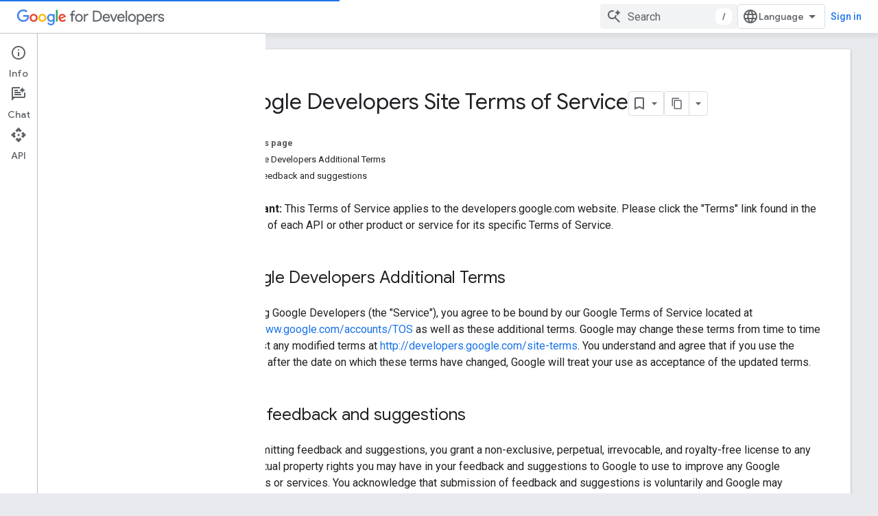

--- FILE ---
content_type: text/javascript
request_url: https://www.gstatic.com/devrel-devsite/prod/v8e4e45af8eca5bcac9abbed33018cbd6ba9a1b0e1503fa1a993d0a08c27e6b61/developers/js/devsite_devsite_fast_track_profile_creator_module.js
body_size: -865
content:
(function(_ds){var window=this;try{customElements.define("devsite-fast-track-profile-creator",_ds.MK)}catch(a){console.warn("Unrecognized DevSite custom element - DevsiteFastTrackProfileCreator",a)};})(_ds_www);


--- FILE ---
content_type: text/javascript
request_url: https://www.gstatic.com/devrel-devsite/prod/v8e4e45af8eca5bcac9abbed33018cbd6ba9a1b0e1503fa1a993d0a08c27e6b61/developers/js/devsite_devsite_callout_module.js
body_size: -866
content:
(function(_ds){var window=this;var CEa=async function(a,b){const c=a.o;let d;const e=b.id!==((d=a.qa)==null?void 0:d.id);e&&(a.className=b.id,a.eventLabel=`devsite-callout-${b.id}`,a.o=new _ds.JG(b.origin,a.eventLabel));a.qa=b;c&&e&&await _ds.IG(c)},DEa=async function(a){a.eventHandler.listen(document.body,"devsite-before-page-change",()=>{a.hide()})},EEa=async function(a,b){let c;((c=a.callout)==null?0:c.Fk)&&a.callout.Fk(b);await a.hide();a.Da({category:"Site-Wide Custom Events",action:"callout-dismiss",label:a.eventLabel})},
iS=async function(a,b){let c;((c=a.callout)==null?0:c.hk)&&a.callout.hk(b);let d;((d=a.callout)==null?0:d.Ar)||await a.hide();a.Da({category:"Site-Wide Custom Events",action:"callout-action",label:a.eventLabel})},FEa=function(a){let b,c;if(((b=a.callout)==null?0:b.ph)&&`${(c=a.callout)==null?void 0:c.ph}`){let d,e;return(0,_ds.K)`<div class="devsite-callout-branding">
          <img
            class="devsite-callout-branding-image"
            src="${(d=a.callout)==null?void 0:d.ph}"
            alt="${((e=a.callout)==null?void 0:e.xk)||""}" />
        </div>
        <hr />`}return(0,_ds.K)``},GEa=function(a){let b,c;if(((b=a.callout)==null?0:b.Tw)&&`${(c=a.callout)==null?void 0:c.Tw}`){let d,e;return(0,_ds.K)`<div class="devsite-callout-hero">
        <img
          class="devsite-callout-hero-image"
          src="${(d=a.callout)==null?void 0:d.Tw}"
          alt="${((e=a.callout)==null?void 0:e.fK)||""}" />
      </div>`}return(0,_ds.K)``},HEa=function(a){let b;if((b=a.callout)==null?0:b.xB)return(0,_ds.K)``;let c;return(0,_ds.K)` <div class="devsite-callout-header">
        <h2>${((c=a.callout)==null?void 0:c.title)||""}</h2>
      </div>`},IEa=function(a){let b;if((b=a.callout)==null?0:b.loading)return(0,_ds.K)`<div class="devsite-callout-body"
        ><devsite-spinner size="24"></devsite-spinner
      ></div>`;let c,d;var e;if(((c=a.callout)==null?0:c.body)&&`${(d=a.callout)==null?void 0:d.body}`){{let f;if(((f=a.callout)==null?void 0:f.body)instanceof _ds.qf){let g;a=(0,_ds.K)`${(0,_ds.UF)((g=a.callout)==null?void 0:g.body)}`}else a=(0,_ds.K)`${(e=a.callout)==null?void 0:e.body}`}e=(0,_ds.K)`<div class="devsite-callout-body">
        ${a}
      </div>`}else e=(0,_ds.K)``;return e},JEa=function(a){var b;const c=(0,_ds.ws)({button:!0,"button-primary":!0,"devsite-callout-action":!0,"button-disabled":((b=a.callout)==null?void 0:b.lA)||!1});let d;b=(d=a.callout)==null?void 0:d.gH;let e;if((e=a.callout)==null?0:e.Lm){let g,h;return(0,_ds.K)`<a
        @click=${k=>{iS(a,k)}}
        href="${((g=a.callout)==null?void 0:g.Lm)||""}"
        class="${c}"
        aria-label=${b!=null?b:_ds.wt}
        data-title=${b!=null?b:_ds.wt}>
        ${((h=a.callout)==null?void 0:h.hg)||""}
      </a>`}let f;return(0,_ds.K)`<button
        @click=${g=>{iS(a,g)}}
        class="${c}"
        aria-label=${b!=null?b:_ds.wt}
        data-title=${b!=null?b:_ds.wt}>
        ${((f=a.callout)==null?void 0:f.hg)||""}
      </button>`},jS=class extends _ds.xu{set callout(a){CEa(this,a)}get callout(){return this.qa}get open(){let a;return((a=this.oa.value)==null?void 0:a.open)||!1}constructor(){super(["devsite-spinner"]);this.eventHandler=new _ds.D;this.eventLabel="";this.qa=this.ea=this.o=null;this.oa=new _ds.QF}connectedCallback(){super.connectedCallback();DEa(this)}disconnectedCallback(){super.disconnectedCallback();let a;(a=this.o)==null||a.cancel()}Wa(){return this}async ready(){await this.j}async show(){await this.ready();
if(!this.open){var a;await ((a=this.o)==null?void 0:a.schedule(()=>{document.activeElement instanceof HTMLElement&&(this.ea=document.activeElement);var b;(b=this.oa.value)==null||b.show();let c;(c=this.querySelector(".devsite-callout-action"))==null||c.focus();let d;b={message:(((d=this.callout)==null?void 0:d.title)||"")+" dialog opened"};document.body.dispatchEvent(new CustomEvent("devsite-a11y-announce",{detail:b}));this.Da({category:"Site-Wide Custom Events",action:"callout-impression",label:this.eventLabel,
nonInteraction:!0})},()=>{let b;(b=this.oa.value)==null||b.close();let c;(c=this.querySelector(".devsite-callout-action"))==null||c.blur();this.ea&&this.ea.focus()}))}}async hide(){await this.ready();let a;await ((a=this.o)==null?void 0:_ds.IG(a))}render(){if(!this.callout)return(0,_ds.K)``;let a;return(0,_ds.K)`
      <dialog
        closedby="none"
        ${(0,_ds.SF)(this.oa)}
        aria-label="${((a=this.callout)==null?void 0:a.title)||""}"
        class="devsite-callout">
        ${FEa(this)} ${GEa(this)}
        ${HEa(this)} ${IEa(this)}
        <div class="devsite-callout-buttons">
          <button
            @click=${b=>{EEa(this,b)}}
            class="button button-dismiss devsite-callout-dismiss">
            ${"Dismiss"}
          </button>
          ${JEa(this)}
        </div>
      </dialog>
    `}};_ds.x([_ds.E({Ha:!1}),_ds.y("design:type",Object),_ds.y("design:paramtypes",[Object])],jS.prototype,"callout",null);try{customElements.define("devsite-callout",jS)}catch(a){console.warn("Unrecognized DevSite custom element - DevsiteCallout",a)};})(_ds_www);


--- FILE ---
content_type: text/javascript
request_url: https://www.gstatic.com/devrel-devsite/prod/v8e4e45af8eca5bcac9abbed33018cbd6ba9a1b0e1503fa1a993d0a08c27e6b61/developers/js/devsite_devsite_concierge_api_explorer_panel_module.js
body_size: -865
content:
(function(_ds){var window=this;try{customElements.define(_ds.JM(),_ds.OM)}catch(a){console.warn("Unrecognized DevSite custom element - DevsiteConciergeApiExplorerPanel",a)};})(_ds_www);


--- FILE ---
content_type: text/javascript
request_url: https://www.gstatic.com/devrel-devsite/prod/v8e4e45af8eca5bcac9abbed33018cbd6ba9a1b0e1503fa1a993d0a08c27e6b61/developers/js/devsite_devsite_recommendations_sidebar_module.js
body_size: -866
content:
(function(_ds){var window=this;var uQa=function(a){a=a.recommendations;const b=_ds.T(_ds.mv(),'<div class="devsite-recommendations-sidebar-heading" role="heading" aria-level="2"><a href="#recommendations-link" class="devsite-nav-title devsite-recommendations-sidebar-heading-link" data-category="Site-Wide Custom Events" data-label="devsite-recommendation side-nav title" data-action="click" data-tooltip="');_ds.U(b,_ds.Wu("See content recommendations"));_ds.T(b,'"><svg class="devsite-recommendations-sidebar-icon" xmlns="http://www.w3.org/2000/svg" viewBox="0 0 24 24" aria-hidden="true"><path d=\'M12.5,8.5L10,3L7.5,8.5L2,11l5.5,2.5L10,19l2.5-5.5L18,11L12.5,8.5z M18,13l-1.25,2.75L14,17l2.75,1.25L18,21l1.25-2.75 L22,17l-2.75-1.25L18,13z\'/></svg><span class="devsite-nav-text devsite-nav-title">');
_ds.U(b,"Recommended for you");_ds.T(b,'</span></a></div><ul class="devsite-nav-list">');const c=a.length;for(let d=0;d<c;d++)_ds.U(b,tQa(a[d]));_ds.T(b,"</ul>");return b},tQa=function(a){let b='<li class="devsite-nav-item"><a href="'+_ds.R(_ds.gv(a.getUrl()+"?"+_ds.z(a,8)))+'" class="devsite-nav-title devsite-recommendations-sidebar-title" data-category="Site-Wide Custom Events" data-label="devsite-recommendation side-nav link" data-action="click"><span class="devsite-nav-text" tooltip="">';const c=
[a.getTitle(),_ds.z(a,3),_ds.z(a,4)];b+=_ds.Su(c.filter(d=>d.length>0)[0])+'</span></a><div class="significatio-card-meta">';a='Updated <span class="significatio-date" date="'+(_ds.R(_ds.Nh(a,_ds.Zp,7).getSeconds())+'"></span>');return(0,_ds.N)(b+a+"</div></li>")};var vQa=function(a){a.eventHandler.listen(a,"click",b=>{b.target.classList.contains("devsite-nav-title")&&(b=b.target,a.j&&a.j.classList.remove("devsite-nav-active"),b.classList.add("devsite-nav-active"),a.j=b)});a.eventHandler.listen(document,"devsite-on-recommendations",b=>{b=b.getBrowserEvent();if((b==null?0:b.detail)&&(0,_ds.QN)(b.detail)&&_ds.Yh(b.detail,5)===3){b=b.detail;a.render(b);if(b=b==null?void 0:_ds.ON(b)){for(const c of b)if(b=c.getMetadata())b={targetPage:c.getUrl(),targetRank:_ds.Uh(b,
2),targetType:_ds.Yh(b,3),targetIdenticalDescriptions:_ds.Uh(b,4),targetTitleWords:_ds.Uh(b,5),targetDescriptionWords:_ds.Uh(b,6),experiment:_ds.z(b,7)},b={category:"Site-Wide Custom Events",action:"recommended-right-nav",label:c.getUrl(),nonInteraction:!0,additionalParams:{recommendations:b}},a.dispatchEvent(new CustomEvent("devsite-analytics-observation",{detail:b,bubbles:!0}));a.m.resolve()}else a.m.reject("empty");a.classList.add("recommendations-rendered")}});a.eventHandler.listen(document.body,
"devsite-recommendations-disconnected",()=>{_ds.lk(a);a.classList.remove("recommendations-rendered")})},wQa=class extends _ds.wj{constructor(){super();this.eventHandler=new _ds.D(this);this.m=new _ds.qg;this.j=null}connectedCallback(){vQa(this)}disconnectedCallback(){this.eventHandler.removeAll()}render(a){_ds.mp(this,uQa,{recommendations:_ds.ON(a),dJ:_ds.z(a,6)});a=Array.from(this.querySelectorAll(".significatio-date"));for(const b of a){a=b.getAttribute("date");try{b.textContent=(new Date(Number(a)*
1E3)).toLocaleDateString("default",{month:"short",year:"numeric",day:"numeric"})}catch(c){}}}};try{customElements.define("devsite-recommendations-sidebar",wQa)}catch(a){console.warn("Unrecognized DevSite custom element - DevsiteRecommendationsSidebar",a)};})(_ds_www);


--- FILE ---
content_type: text/javascript
request_url: https://www.gstatic.com/devrel-devsite/prod/v8e4e45af8eca5bcac9abbed33018cbd6ba9a1b0e1503fa1a993d0a08c27e6b61/developers/js/devsite_devsite_thumb_rating_module.js
body_size: -866
content:
(function(_ds){var window=this;var oSa=function(a){var b=a.position;const c=a.pO;a=a.qO;b=_ds.T(_ds.mv(),'<div class="devsite-thumb-rating" role="form" aria-labelledby="devsite-thumb-label-'+_ds.R(b)+'"><div class="devsite-thumb-label" id="devsite-thumb-label-'+_ds.R(b)+'">');_ds.U(b,"Was this helpful?");_ds.T(_ds.U(_ds.U(_ds.T(b,'</div><div class="devsite-thumbs">'),Z1(a.label,a.class,a.type)),Z1(c.label,c.class,c.type)),"</div></div>");return b},Z1=function(a,b,c){let d;c==="thumb-down-filled"?d=(0,_ds.N)('<path d="M3,17h6.31l-0.95,4.57l-0.03,0.32c0,0.41,0.17,0.79,0.44,1.06L9.83,24c0,0,7.09-6.85,7.17-7V4H6C5.17,4,4.46,4.5,4.16,5.22 l-3.02,7.05C1.05,12.5,1,12.74,1,13v2C1,16.1,1.9,17,3,17z"></path><path d="M19,17h4V4h-4V17L19,17z"></path>'):
c==="thumb-down-outline"?d=(0,_ds.N)('<path d="M3,17h6.31l-0.95,4.57l-0.03,0.32c0,0.41,0.17,0.79,0.44,1.06L9.83,24c0,0,7.09-6.85,7.17-7h5V4H6 C5.17,4,4.46,4.5,4.16,5.22l-3.02,7.05C1.05,12.5,1,12.74,1,13v2C1,16.1,1.9,17,3,17z M17,6h3v9h-3V6z M3,13l3-7h9v10l-4.34,4.34 L12,15H3V13z"></path>'):c==="thumb-up-filled"?d=(0,_ds.N)('<path d="M21,7h-6.31l0.95-4.57l0.03-0.32c0-0.41-0.17-0.79-0.44-1.06L14.17,0c0,0-7.09,6.85-7.17,7v13h11c0.83,0,1.54-0.5,1.84-1.22 l3.02-7.05C22.95,11.5,23,11.26,23,11V9C23,7.9,22.1,7,21,7z"></path><path d="M5,7H1v13h4V7L5,7z"></path>'):
c==="thumb-up-outline"?d=(0,_ds.N)('<path d="M21,7h-6.31l0.95-4.57l0.03-0.32c0-0.41-0.17-0.79-0.44-1.06L14.17,0c0,0-7.09,6.85-7.17,7H2v13h16 c0.83,0,1.54-0.5,1.84-1.22l3.02-7.05C22.95,11.5,23,11.26,23,11V9C23,7.9,22.1,7,21,7z M7,18H4V9h3V18z M21,11l-3,7H9V8l4.34-4.34 L12,9h9V11z"></path>'):d="";return _ds.T(_ds.U(_ds.T(_ds.mv(),'<button class="devsite-thumb '+_ds.R(b)+'" data-title="'+_ds.R(a)+'" aria-label="'+_ds.R(a)+'"><svg class="devsite-thumb-icon" viewBox="0 0 24 24" aria-hidden="true">'),d),
"</svg></button>")},pSa=function(a){const b=a.categories,c=a.dO,d=a.Lv;a='<devsite-dialog class="devsite-thumb-rating-dialog" id="'+_ds.R(a.fw)+'"><div class="devsite-dialog-contents"><h3 class="no-link" tabindex="-1">';a+='What is the reason for your feedback?</h3><form class="devsite-thumb-rating-categories">';const e=b.length;for(let f=0;f<e;f++){const g=b[f];a+='<div class="devsite-thumb-rating-category"><input type="radio" name="'+_ds.R(g.getType())+'" id="'+_ds.R(g.getId())+'"><label for="'+
_ds.R(g.getId())+'">'+_ds.Su(g.o())+"</label></div>"}a+='</form></div><div class="devsite-dialog-buttons"><button type="submit" class="button button-primary devsite-thumb-rating-submit" disabled>'+_ds.O(c)+'</button><button type="button" class="button devsite-dialog-close">'+_ds.O(d)+"</button></div></devsite-dialog>";return(0,_ds.N)(a)},qSa=function(a){var b=a.isSignedIn;const c=a.XH;var d=a.Xy;const e=a.Hy,f=a.Xm,g=a.Hi;a=a.dismissButton;d=b?c?'<p class="create-profile-prompt">'+_ds.O(e)+"</p>":
"":'<p class="sign-in-prompt">'+_ds.O(d)+"</p>";b=b?c?'<button type="button" class="button button-primary create-profile">'+_ds.O(g)+"</button>":'<button type="button" class="button button-primary devsite-dialog-close">'+_ds.O(a)+"</button>":'<button class="button button-primary sign-in-button">'+_ds.O(f)+"</button>";return(0,_ds.N)('<devsite-dialog class="devsite-thumb-rating-dialog" id="devsite-thumb-thank-you-dialog"><div class="devsite-dialog-contents"><h3 class="no-link">Thank you for your feedback.</h3>'+
(d+'</div><div class="devsite-dialog-buttons">'+b+"</div></devsite-dialog>"))},rSa=function(){return(0,_ds.N)('<svg class="material-icons devsite-feedback-icon" viewBox="0 0 24 24" aria-hidden="true"><path d="M20 2H4c-1.1 0-1.99.9-1.99 2L2 22l4-4h14c1.1 0 2-.9 2-2V4c0-1.1-.9-2-2-2zm0 14H5.17l-.59.59-.58.58V4h16v12zm-9-4h2v2h-2zm0-6h2v4h-2z"></path></svg>')},sSa=function(a){const b=a.Vc,c=a.lf,d=a.mf,e=a.Ao,f=a.qd,g=a.Af,h=a.Wm,k=a.Hi;a=a.dismissButton;return _ds.T(_ds.U(_ds.T(_ds.mv(),'<devsite-dialog class="devsite-thumb-rating-dialog" id="devsite-thumb-create-profile-dialog"><div class="create-profile-spinner"><devsite-spinner size="48"></devsite-spinner></div><div class="devsite-dialog-contents"><h3 class="no-link">'+
_ds.O(e)+"</h3>"),b?_ds.T(_ds.U(_ds.T(_ds.mv(),"<p>"+_ds.O(c)+'</p><input type="checkbox" id="devsite-thumb-create-profile-email-opt-in"><label for="devsite-thumb-create-profile-email-opt-in">'+_ds.O(d)+'</label><p class="account-note">'),_ds.O(g)),"</p>"):_ds.T(_ds.U(_ds.T(_ds.mv(),'<p class="not-eligible-prompt">'),_ds.O(f)),"</p>")),'</div><div class="devsite-dialog-buttons">'+(b?'<button class="button-primary create-profile">'+_ds.O(k)+"</button>":'<button class="button button-primary change-account-button">'+
_ds.O(h)+"</button>")+'<button class="button devsite-dialog-close">'+_ds.O(a)+"</button></div></devsite-dialog>")},tSa=function(a){const b=a.dismissButton;a='<devsite-dialog class="devsite-thumb-rating-dialog" id="devsite-thumb-error-dialog"><div class="devsite-dialog-contents"><h3 class="no-link">Something went wrong</h3><p>'+(_ds.O(a.error)+'</p></div><div class="devsite-dialog-buttons"><button class="button devsite-dialog-close">'+_ds.O(b)+"</button></div></devsite-dialog>");return(0,_ds.N)(a)};var uSa=async function(a){var b=new _ds.Qk(_ds.B().href);if(_ds.fl(b.j,"thumb")){var c=b.j.get("thumb");if(c==="up"||c==="down")a.setAttribute("rating",c),await $1(a);b.j.remove("thumb");_ds.kl(b.toString(),!0,!1)}else{var d=await a.Fa();if(d!=null&&d.Ca()){b=_ds.B().href;try{b=await _ds.fr(b)}catch(f){}d=(d==null?void 0:d.Ca())||"";var e=new _ds.as;try{c=await e.getPath({path:b,profileId:d}),(c==null?void 0:c.ratingStatus)==="THUMBS_UP"&&a.setAttribute("rating","up"),(c==null?void 0:c.ratingStatus)===
"THUMBS_DOWN"&&a.setAttribute("rating","down")}catch(f){}}}},a2=function(a){let b="thumb-down-outline",c="thumb-up-outline";a.rating==="down"?b="thumb-down-filled":a.rating==="up"&&(c="thumb-up-filled");const d=a.getAttribute("position")||"";_ds.mp(a,oSa,{position:d,pO:{class:"devsite-thumb-down",label:"Not helpful",type:b},qO:{class:"devsite-thumb-up",label:"Helpful",type:c}})},vSa=function(a){a.eventHandler.listen(a,"click",b=>{a.onClick(b)})},b2=function(a,b){a.dispatchEvent(new CustomEvent("devsite-show-custom-snackbar-msg",
{detail:{msg:b,showClose:!1},bubbles:!0}))},d2=function(a,b,c){let d=document.body.querySelector(`#${c}`);if(d)return d;d=_ds.op(pSa,{fw:c,categories:b,dO:"Submit",Lv:"Cancel"});document.body.appendChild(d);a.eventHandler.listen(d,"change",()=>{if(a.rating==="down"){let e,f;(e=a.ea)==null||(f=e.querySelector(".devsite-thumb-rating-submit"))==null||f.removeAttribute("disabled")}else if(a.rating==="up"){let e,f;(e=a.qa)==null||(f=e.querySelector(".devsite-thumb-rating-submit"))==null||f.removeAttribute("disabled")}});
a.eventHandler.listen(d.querySelector(".devsite-thumb-rating-submit"),"click",async()=>{await wSa(a)});a.eventHandler.listen(d.querySelector(".devsite-dialog-close"),"click",()=>{c2(a)});return d},g2=async function(a){let b=document.body.querySelector("#devsite-thumb-thank-you-dialog");if(b)return b;const c=await _ds.v();var d=await c.isSignedIn(),e=d;d&&(e=await a.Fa(),e=e2()&&!e);e&&f2(a,"Callout Profile intro");b=_ds.op(qSa,{isSignedIn:d,XH:e,Xy:"You need to be signed in to save your frequently visited pages with the Google Developer Program.",
Hy:"Save your frequently visited pages by joining the Google Developer Program.",Xm:"Sign in",Hi:"Create profile",dismissButton:"Dismiss"});document.body.appendChild(b);const f=b.querySelector(".devsite-dialog-buttons");a.feedback&&(f==null||f.appendChild(a.feedback),a.eventHandler.listen(a.feedback.querySelector("button"),"click",()=>{let g;(g=b)==null||g.removeAttribute("open")}));e&&f&&a.eventHandler.listen(f.querySelector(".create-profile"),"click",async()=>{let g;(g=b)==null||g.removeAttribute("open");
a.j=await xSa(a);a.j.setAttribute("open","")});!d&&f&&(d=b.querySelector(".sign-in-button"))&&a.eventHandler.listen(d,"click",async g=>{g.preventDefault();g.stopPropagation();g=new _ds.Qk(_ds.B().href);g.j.add("thumb",a.rating);_ds.kl(g.toString(),!0,!1);await c.signIn()});a.eventHandler.listen(b,"devsite-dialog-hide",()=>{c2(a)});return b},h2=async function(a){let b=null;a.rating==="down"?b={category:"Site-Wide Custom Events",action:"devsite-rating thumb",label:"Thumb Down Rating",value:-1}:a.rating===
"up"&&(b={category:"Site-Wide Custom Events",action:"devsite-rating thumb",label:"Thumb Up Rating",value:1});b&&a.Da(b)},$1=async function(a){let b="RATING_STATE_UNKNOWN";a.rating==="down"?b="THUMBS_DOWN":a.rating==="up"&&(b="THUMBS_UP");const c=await a.Fa();if(c!=null&&c.Ca()){var d=_ds.B().href;try{d=await _ds.fr(d)}catch(f){}var e=new _ds.as;try{await e.Vs({path:d,status:b,profileId:c==null?void 0:c.Ca()})}catch(f){let g;(g=a.j)==null||g.removeAttribute("open");a.m=i2(a,"There was an issue saving the page rating.");
a.m.setAttribute("open","");return}a.rating&&(a=document.querySelector("devsite-user#devsite-user"),await (a==null?void 0:_ds.jsa(a)))}},wSa=async function(a){if(a.rating==="down"){var b;let d;var c=((b=a.ea)==null?void 0:(d=b.querySelector("input[type=radio]:checked"))==null?void 0:d.id)||"";j2(a,c);let e;(e=a.feedback)==null||e.setAttribute("rating-type","thumbsDown");let f;(f=a.feedback)==null||f.setAttribute("rating-category",c);let g;(g=a.ea)==null||g.removeAttribute("open")}else if(a.rating===
"up"){let d;b=((c=a.qa)==null?void 0:(d=c.querySelector("input[type=radio]:checked"))==null?void 0:d.id)||"";j2(a,b);let e;(e=a.feedback)==null||e.setAttribute("rating-type","thumbsUp");let f;(f=a.feedback)==null||f.setAttribute("rating-category",b);let g;(g=a.qa)==null||g.removeAttribute("open")}a.o=await g2(a);a.o.setAttribute("open","")},c2=function(a){a.rating==="up"?b2(a,"Page rated helpful."):a.rating==="down"&&b2(a,"Page rated not helpful.")},f2=function(a,b,c){let d=null;a.rating==="down"?
d={category:"Site-Wide Custom Events",action:b,label:"Rating Widget Callout",value:-1}:a.rating==="up"&&(d={category:"Site-Wide Custom Events",action:b,label:"Rating Widget Callout",value:1});b=Object.assign({},{category:"Site-Wide Custom Events",action:b},d,c||{});a.Da(b)},xSa=async function(a){var b=await a.Vc();f2(a,"Callout Profile displayed");let c=document.body.querySelector("#devsite-thumb-create-profile-dialog");if(c)return c;c=_ds.op(sSa,{Vc:b,lf:"Would you like to receive emails from the Google Developer Program about new features, events, badges, content, and research opportunities?",
mf:"Sure, I'd love to!",Ao:"Join the Google Developer Program",qd:_ds.Wf('This account is not eligible for the Google Developer Program. Please contact your administrator. <a href="https://developers.google.com/profile/help/faq#why_am_i_unable_to_create_a_profile_with_my_google_workspace_account" target="_blank">Learn more</a>.'),Af:_ds.Wf('By joining the Google Developer Program, you agree to the\n  <a class="content-policy" href="https://developers.google.com/profile/content-policy">Content Policy</a>. Google\'s <a href="https://policies.google.com/terms">\n  Terms of Service</a> and <a href="https://policies.google.com/privacy">Privacy Policy</a>\n  apply to your use of this service. The name on your Google Account and the\n  interests you selected will be used in your Google Developer Program profile.\n  Your name may appear where you contribute and can be changed at any time.'),
Wm:"Change account",Hi:"Create profile",dismissButton:"Dismiss"});document.body.appendChild(c);if(b=c.querySelector(".devsite-dialog-buttons")){var d=b.querySelector(".create-profile");d&&a.eventHandler.listen(d,"click",()=>{a.createProfile()});(d=b.querySelector(".change-account-button"))&&a.eventHandler.listen(d,"click",async e=>{e.preventDefault();e.stopPropagation();e=new _ds.Qk(_ds.B().href);e.j.add("thumb",a.rating);_ds.kl(e.toString(),!0,!1);await (await _ds.v()).changeAccount()});a.eventHandler.listen(b.querySelector(".devsite-dialog-close"),
"click",()=>{f2(a,"Callout Profile dismissed")})}return c},e2=function(){const a=document.querySelector("devsite-user#devsite-user");return a!=null&&a.hasAttribute("enable-profiles")},i2=function(a,b){f2(a,"Callout Profile error",{label:"Rating Widget Callout Error",value:b});if(a=document.body.querySelector("#devsite-thumb-error-dialog"))return a;a=_ds.op(tSa,{error:b,dismissButton:"Dismiss"});document.body.appendChild(a);return a},j2=function(a,b){let c=null;a.rating==="down"?c={category:"Site-Wide Custom Events",
action:"devsite-rating category",label:`Rating Category: ${b}`,value:-1}:a.rating==="up"&&(c={category:"Site-Wide Custom Events",action:"devsite-rating category",label:`Rating Category: ${b}`,value:1});c&&a.Da(c)},ySa=class extends _ds.wj{constructor(){super(["devsite-content","devsite-dialog","devsite-feedback","devsite-snackbar"]);this.eventHandler=new _ds.D;this.o=this.m=this.j=this.feedback=null;this.ua=[];this.ea=null;this.ra=[];this.qa=null;this.rating=""}static get observedAttributes(){return["rating"]}async connectedCallback(){var a=
document.querySelector(".devsite-thumb-rating-feedback");if(a){var b;if(this.feedback=(b=a.content.firstElementChild)==null?void 0:b.cloneNode(!0))a=this.feedback.querySelector("button"),a==null||a.classList.add("button-with-icon"),a&&a.firstChild&&(b=_ds.op(rSa),a.insertBefore(b,a.firstChild))}a=document.querySelector("devsite-content");try{const c=await (a==null?void 0:a.m.promise);this.ua=[...((c==null?void 0:c.qa())||[])];this.ra=[...((c==null?void 0:c.ua())||[])]}catch(c){}await uSa(this);a2(this);
vSa(this)}disconnectedCallback(){this.eventHandler.removeAll();_ds.ok(this.ea);_ds.ok(this.qa);_ds.ok(this.o);_ds.ok(this.j);_ds.ok(this.m)}attributeChangedCallback(a,b,c){switch(a){case "rating":this.rating=c||"",a2(this)}}async onClick(a){a=a.target;if(a==null?0:a.classList.contains("devsite-thumb-up")){if(this.rating==="up")this.removeAttribute("rating"),b2(this,"Page rating removed.");else{this.setAttribute("rating","up");if(this.ra.length>0)this.qa=d2(this,this.ra,"devsite-thumb-up-dialog"),
this.qa.setAttribute("open","");else{let b;(b=this.feedback)==null||b.setAttribute("rating-type","thumbsUp");this.o=await g2(this);this.o.setAttribute("open","")}await h2(this)}await $1(this)}else if(a==null?0:a.classList.contains("devsite-thumb-down")){if(this.rating==="down")this.removeAttribute("rating"),b2(this,"Page rating removed.");else{this.setAttribute("rating","down");if(this.ua.length>0)this.ea=d2(this,this.ua,"devsite-thumb-down-dialog"),this.ea.setAttribute("open","");else{let b;(b=this.feedback)==
null||b.setAttribute("rating-type","thumbsDown");this.o=await g2(this);this.o.setAttribute("open","")}await h2(this)}await $1(this)}}async Vc(){if(!await (await _ds.v()).isSignedIn())return!1;const a=new _ds.oE;let b=null;try{b=await a.hc()}catch(e){}let c,d;return((c=b)==null?void 0:(d=c.createProfile)==null?void 0:d.status)==="ELIGIBILITY_ELIGIBLE"}async Fa(){if(e2()&&await (await _ds.v()).isSignedIn()&&await this.Vc()){var a=new _ds.LE,b=void 0;try{let c;b=(c=await _ds.CE(a,new _ds.nD))==null?
void 0:c.Fa()}catch(c){}return b}}async createProfile(){const a=await _ds.MG.getName();if(a){var b,c=(b=this.j)==null?void 0:b.querySelector("#devsite-thumb-create-profile-email-opt-in");b=!(!c||!c.checked);var d;(d=this.j)==null||d.classList.add("loading");d=new _ds.LE;try{await _ds.AE(d,a,b,!0);f2(this,"Callout Profile created");let f;(f=this.j)==null||f.removeAttribute("open");await $1(this)}catch(f){let g;(g=this.j)==null||g.removeAttribute("open");this.m=i2(this,`${f}`);this.m.setAttribute("open",
"")}var e;(e=this.j)==null||e.classList.remove("loading")}else(c=this.j)==null||c.removeAttribute("open"),this.m=i2(this,"There was an issue getting your account information."),this.m.setAttribute("open","")}};try{customElements.define("devsite-thumb-rating",ySa)}catch(a){console.warn("Unrecognized DevSite custom element - DevsiteThumbRating",a)};})(_ds_www);


--- FILE ---
content_type: text/javascript
request_url: https://www.gstatic.com/devrel-devsite/prod/v8e4e45af8eca5bcac9abbed33018cbd6ba9a1b0e1503fa1a993d0a08c27e6b61/developers/js/devsite_devsite_badge_awarded_module.js
body_size: -865
content:
(function(_ds){var window=this;try{customElements.define("devsite-badge-awarded",_ds.Sua)}catch(a){console.warn("Unrecognized DevSite custom element - DevsiteBadgeAwarded",a)};})(_ds_www);


--- FILE ---
content_type: text/javascript
request_url: https://www.gstatic.com/devrel-devsite/prod/v8e4e45af8eca5bcac9abbed33018cbd6ba9a1b0e1503fa1a993d0a08c27e6b61/developers/js/devsite_devsite_view_release_notes_module.js
body_size: -865
content:
(function(_ds){var window=this;var y2=class extends _ds.xu{constructor(){super(["devsite-dialog","devsite-dropdown-list","devsite-view-release-notes-dialog"]);this.Sy=!1;this.releaseNotes=new Map;this.dialog=null;this.path="";this.label="Release Notes";this.disableAutoOpen=!1}Wa(){return this}async connectedCallback(){super.connectedCallback();try{this.path||(this.path=await _ds.fr(_ds.B().href)),this.releaseNotes=await _ds.Ds(this.path)}catch(a){}this.releaseNotes.size===0?this.remove():(this.Sy=!0,this.disableAutoOpen||location.hash!==
"#release__notes"||this.o())}disconnectedCallback(){super.disconnectedCallback();let a;(a=this.dialog)==null||a.remove();this.dialog=null}o(a){a&&(a.preventDefault(),a.stopPropagation());let b;(b=this.dialog)==null||b.remove();this.dialog=document.createElement("devsite-dialog");this.dialog.classList.add("devsite-view-release-notes-dialog-container");_ds.Ft((0,_ds.K)`
      <devsite-view-release-notes-dialog
        .releaseNotes=${this.releaseNotes}>
      </devsite-view-release-notes-dialog>
    `,this.dialog);document.body.appendChild(this.dialog);this.dialog.open=!0;this.Da({category:"Site-Wide Custom Events",action:"release notes: view note",label:`${this.path}`})}render(){if(!this.Sy)return delete this.dataset.shown,(0,_ds.K)``;this.dataset.shown="";return(0,_ds.K)`
      <button class="view-notes-button" @click="${this.o}">
        ${this.label}
      </button>
    `}};_ds.x([_ds.G(),_ds.y("design:type",Object)],y2.prototype,"Sy",void 0);_ds.x([_ds.E({type:String}),_ds.y("design:type",Object)],y2.prototype,"path",void 0);_ds.x([_ds.E({type:String}),_ds.y("design:type",Object)],y2.prototype,"label",void 0);_ds.x([_ds.E({type:Boolean,Ha:"disable-auto-open"}),_ds.y("design:type",Object)],y2.prototype,"disableAutoOpen",void 0);try{customElements.define("devsite-view-release-notes",y2)}catch(a){console.warn("devsite.app.customElement.DevsiteViewReleaseNotes",a)};})(_ds_www);


--- FILE ---
content_type: text/javascript
request_url: https://www.gstatic.com/devrel-devsite/prod/v8e4e45af8eca5bcac9abbed33018cbd6ba9a1b0e1503fa1a993d0a08c27e6b61/developers/js/devsite_devsite_search_module.js
body_size: -866
content:
(function(_ds){var window=this;var YQa=function(a){return(0,_ds.N)('<div class="devsite-popout" id="'+_ds.R(a.id)+'"><div class="devsite-popout-result devsite-suggest-results-container" devsite-hide></div></div>')},t0=function(a){a="All results in "+_ds.O(a);return(0,_ds.N)('<button type="submit" class="button button-white devsite-search-project-scope" role="option">'+a+"</button>")},u0=function(a,b,c){let d='<button type="submit" class="button button-white devsite-suggest-all-results" role="option">';b?(a="All results across "+
_ds.O(c),d+=a):(a='All results for "'+_ds.O(a)+'"',d+=a);return(0,_ds.N)(d+"</button>")},v0=function(a,b,c,d,e,f,g,h){a=(c?"":'<devsite-analytics-scope action="'+_ds.R(_ds.gv("Restricted "+d))+'">')+'<a class="devsite-result-item-link" href="'+_ds.R(_ds.gv(a))+'" role="option"><span class="devsite-suggestion-fragment">'+_ds.O(b)+"</span>"+(h?'<span class="devsite-suggestion-fragment">'+_ds.O(h)+"</span>":"")+(e?'<span class="devsite-suggestion-fragment">'+_ds.O(e)+"</span>":"")+(f&&!g?'<span class="devsite-suggestion-fragment">'+
_ds.O(f)+"</span>":"");c||(a+='<span class="devsite-label devsite-label-confidential">Confidential</span>');return(0,_ds.N)(a+("</a>"+(c?"":"</devsite-analytics-scope>")))},ZQa=function(a){const b=a.projectName,c=a.zC,d=a.query,e=a.UC;a=a.At;const f=_ds.T(_ds.mv(),'<div class="devsite-suggest-wrapper '+(e?"":"devsite-search-disabled")+'"><div class="devsite-suggest-section"><div class="devsite-result-label">');_ds.U(f,"There are no suggestions for your query");_ds.T(_ds.U(_ds.T(f,"</div></div>"),
e?_ds.T(_ds.U(_ds.U(_ds.T(_ds.mv(),'<div class="devsite-suggest-footer">'),c?t0(b):""),u0(d,c,a)),"</div>"):""),"</div>");return f},$Qa=function(a){var b=a.Xb;const c=a.LM;var d=a.dN;const e=a.projectName,f=a.zC,g=a.query;var h=a.jN;const k=a.UC;a=a.At;const l=_ds.T(_ds.mv(),'<div class="devsite-suggest-wrapper '+(k?"":"devsite-search-disabled")+'" tabindex="0" role="listbox" aria-label="');_ds.U(l,_ds.Wu("Search Suggestions"));_ds.T(l,'"><div class="devsite-suggest-section">');if(d.length>0){_ds.T(l,
'<div class="devsite-suggest-sub-section" role="group" aria-labelledby="devsite-suggest-header-partial-query"><div class="devsite-suggest-header" id="devsite-suggest-header-partial-query">');_ds.U(l,"Suggested searches");_ds.T(l,(f?'<span class="devsite-suggest-project">'+_ds.O(e)+"</span>":"")+'</div><devsite-analytics-scope category="Site-Wide Custom Events" label="Search" action="Query Suggestion Click">');var m=d.length;for(var n=0;n<m;n++){var p=d[n];_ds.T(_ds.U(_ds.T(l,'<div class="devsite-result-item devsite-nav-label" id="suggestion-partial-query-'+
_ds.R(n)+'" index=":'+_ds.R(n)+'">'),v0(p.getPath(),p.getTitle(),_ds.Th(p,14),"Query Suggestion Click")),"</div>")}_ds.T(l,"</devsite-analytics-scope></div>")}_ds.T(l,d.length>0&&b.length>0?'<hr role="none">':"");if(b.length>0){_ds.T(l,'<div class="devsite-suggest-sub-section" role="group" aria-labelledby="devsite-suggest-header-product"><div class="devsite-suggest-header" id="devsite-suggest-header-product">');_ds.U(l,"Pages");_ds.T(l,(f?'<span class="devsite-suggest-project">'+_ds.O(e)+"</span>":
"")+'</div><devsite-analytics-scope category="Site-Wide Custom Events" label="Search" action="Page Suggestion Click">');m=b.length;for(n=0;n<m;n++)p=b[n],_ds.T(_ds.U(_ds.T(l,'<div class="devsite-result-item devsite-nav-label" id="suggestion-product-'+_ds.R(n)+'" index=":'+_ds.R(n)+'">'),v0(p.getPath(),p.getTitle(),_ds.Th(p,14),"Page Suggestion Click",void 0,_ds.z(p,4),f)),"</div>");_ds.T(l,"</devsite-analytics-scope></div>")}_ds.T(l,h.length>0&&b.length+d.length>0?'<hr role="none">':"");if(h.length>
0){_ds.T(l,'<div class="devsite-suggest-sub-section" role="group" aria-labelledby="devsite-suggest-header-reference"><div class="devsite-suggest-header" id="devsite-suggest-header-reference">');_ds.U(l,"Reference");_ds.T(l,(f?'<span class="devsite-suggest-project">'+_ds.O(e)+"</span>":"")+'</div><devsite-analytics-scope category="Site-Wide Custom Events" label="Search" action="Reference Suggestion Click">');m=h.length;for(n=0;n<m;n++)p=h[n],_ds.T(_ds.U(_ds.T(l,'<div class="devsite-result-item devsite-nav-label" id="suggestion-reference-'+
_ds.R(n)+'" index=":'+_ds.R(n)+'">'),v0(p.getPath(),p.getTitle(),_ds.Th(p,14),"Reference Suggestion Click",_ds.z(p,3),_ds.z(p,4),f,_ds.Zh(p,10,_ds.Lh())[0])),"</div>");_ds.T(l,"</devsite-analytics-scope></div>")}_ds.T(l,c.length>0&&b.length+d.length+h.length>0?'<hr role="none">':"");if(c.length>0){_ds.T(l,'<div class="devsite-suggest-sub-section" role="group" aria-labelledby="devsite-suggest-header-other-products"><div class="devsite-suggest-header" id="devsite-suggest-header-other-products">');_ds.U(l,
"Products");_ds.T(l,'</div><devsite-analytics-scope category="Site-Wide Custom Events" label="Search" action="Product Suggestion Click">');b=c.length;for(d=0;d<b;d++)h=c[d],_ds.T(_ds.U(_ds.T(l,'<div class="devsite-result-item devsite-nav-label" id="suggestion-other-products-'+_ds.R(d)+'" index=":'+_ds.R(d)+'">'),v0(h.getPath(),h.getTitle(),_ds.Th(h,14),"Product Suggestion Click")),"</div>");_ds.T(l,"</devsite-analytics-scope></div>")}_ds.T(_ds.U(_ds.T(l,"</div>"),k?_ds.T(_ds.U(_ds.U(_ds.T(_ds.mv(),
'<div class="devsite-suggest-footer" role="none">'),f?t0(e):""),u0(g,f,a)),"</div>"):""),"</div>");return l};var aRa=/[ .()<>{}\[\]\/:,]+/,bRa=0,eRa=function(a){a.j&&(a.m.listen(a.j,"suggest-service-search",b=>{a:{var c=a.ua.querySelector(".highlight");if(c&&(c=c.querySelector(".devsite-result-item-link"))){c.click();break a}w0(a,b.detail.originalEvent,!!a.ra)}}),a.m.listen(a.j,"suggest-service-suggestions-received",b=>void cRa(a,b)),a.m.listen(a.j,"suggest-service-focus",()=>{x0(a,"cloud-track-search-focus",null);a.Aa=!0;y0(a,!0)}),a.m.listen(a.j,"suggest-service-blur",()=>{y0(a,!1)}),a.m.listen(a.j,"suggest-service-input",
()=>{!a.xa["Text Entered Into Search Bar"]&&a.j.query.trim()&&(a.dispatchEvent(new CustomEvent("devsite-analytics-observation",{detail:{category:"Site-Wide Custom Events",label:a.hasAttribute("enable-search-summaries")?"Search with ai summaries enabled":"Search",action:"Text Entered Into Search Bar"},bubbles:!0})),a.xa["Text Entered Into Search Bar"]=!0);a.Aa&&(x0(a,"cloud-track-search-input",null),a.Aa=!1)}),a.m.listen(a.j,"suggest-service-navigate",b=>void dRa(a,b)),a.m.listen(document.body,"devsite-page-changed",
()=>a.xa={}),_ds.qua(a.j));a.ea&&a.m.listen(a.ea,"submit",b=>{w0(a,b)});a.ua&&a.m.listen(a.ua,"click",b=>{const c=b.target;if(c.closest(".devsite-result-item-link")){y0(a,!1);let d;x0(a,"cloud-track-search-submit",{query:(d=a.o)==null?void 0:d.value,eO:c})}c.classList.contains("devsite-search-project-scope")&&w0(a,b,!0)});a.Ga&&a.m.listen(a.Ga,"click",()=>void y0(a,!0));a.Ba&&a.m.listen(a.Ba,"click",()=>void y0(a,!1));a.m.listen(document.body,"devsite-content-updated",()=>{const b=_ds.B().searchParams.get("q")||
"";b&&(a.o.value=b)})},cRa=function(a,b){b=b.detail;var c=b.suggestions;b=b.query;if(a.j.query.toLowerCase().startsWith(b.toLowerCase()))if(c){var d=c.Fg();c=d.filter(p=>p.Ih()===2);var e=d.filter(p=>p.Ih()===3),f=d.filter(p=>p.Ih()===4).slice(0,5),g=d.filter(p=>p.Ih()===1);d=c.length+f.length+g.length;for(var h of f)h.setPath(_ds.pl(`${a.ra||"/s/results"}/?q=${h.getTitle()}`).toString());var k=b.split(aRa);e.forEach(p=>_ds.aua(p,_ds.Zh(p,10,_ds.Lh()).filter(q=>k.some(t=>q.includes(t)))));h=a.getAttribute("project-name")||
"";var l=a.hasAttribute("project-scope"),m=a.hasAttribute("enable-search"),n=a.getAttribute("tenant-name")||"";c={Xb:c,projectName:h,zC:l,LM:g,dN:f,query:b,jN:e,UC:m,At:n};d===0?_ds.mp(a.qa,ZQa,c):(_ds.mp(a.qa,$Qa,c),fRa(a,b));a.o.setAttribute("aria-expanded","true");a.qa.removeAttribute("hidden")}else a.qa.setAttribute("hidden",""),a.o.setAttribute("aria-expanded","false")},x0=function(a,b,c=null){a.dispatchEvent(new CustomEvent(b,{detail:c,bubbles:!0}))},y0=function(a,b){if(a.ya!==b){_ds.TJ(a.j,
b);if(a.ya=b)a.setAttribute("search-active","");else{let c=a.ua.querySelector(".highlight");c&&c.classList.remove("highlight");a.removeAttribute("search-active");a.o.setAttribute("aria-expanded","false");_ds.lk(a.qa)}a.hasAttribute("capture")||a.dispatchEvent(new CustomEvent("devsite-search-toggle",{detail:{active:b},bubbles:!0}))}},dRa=function(a,b){var c=b.detail;b=a.qa.querySelector(".highlight");let d;const e=Array.from(a.qa.querySelectorAll(".devsite-result-item"));let f=[];let g,h=-1;if(b){var k=
_ds.Fk(b,l=>l.classList.contains("devsite-suggest-section"));f=Array.from(k.querySelectorAll(".devsite-result-item"));k=_ds.sk(b.parentNode.parentNode);g=_ds.tk(b.parentNode.parentNode);h=e.indexOf(b)}switch(c.keyCode){case 37:if(!k&&!g)return;b&&(c=b.getAttribute("index"),g?(d=g.querySelector('[index="'+c+'"]'))||(d=_ds.Oa(Array.from(g.querySelectorAll("[index]")))):k&&((d=k.querySelector('[index="'+c+'"]'))||(d=_ds.Oa(Array.from(k.querySelectorAll("[index]"))))));break;case 39:if(!k&&!g)return;
b&&(c=b.getAttribute("index"),k?(d=k.querySelector('[index="'+c+'"]'))||(d=_ds.Oa(Array.from(k.querySelectorAll("[index]")))):g&&((d=g.querySelector('[index="'+c+'"]'))||(d=_ds.Oa(Array.from(g.querySelectorAll("[index]"))))));break;case 38:b?(d=e[h-1])||(d=_ds.Oa(f)):d=_ds.Oa(e);break;case 40:b?(d=e[h+1])||(d=f[0]):d=e[0]}b&&(b.classList.remove("highlight"),b.removeAttribute("aria-selected"));d&&(a.o.setAttribute("aria-activedescendant",d.id),d.setAttribute("aria-selected","true"),d.classList.add("highlight"),
d.scrollIntoViewIfNeeded&&d.scrollIntoViewIfNeeded()||d.scrollIntoView())},w0=async function(a,b,c=!1){b.preventDefault();b.stopPropagation();if(a.hasAttribute("enable-search")){a.xa["Full Site Search"]||(a.dispatchEvent(new CustomEvent("devsite-analytics-observation",{detail:{category:"Site-Wide Custom Events",label:"Search",action:"Full Site Search"},bubbles:!0})),a.xa["Full Site Search"]=!0);let d;x0(a,"cloud-track-search-submit",{query:(d=a.o)==null?void 0:d.value});b=c&&a.ra?_ds.pl(a.ra):_ds.pl(a.ea.getAttribute("action"));
c=new _ds.Qk(b.href);a.j.query&&_ds.Zk(c,"q",a.j.query);b.search=c.j.toString();await DevsiteApp.fetchPage(b.href,!a.hasAttribute("disable-history"));y0(a,!1)}},fRa=function(a,b){b=new RegExp(`(${_ds.Rj(b)})`,"ig");a=a.qa.querySelectorAll(".devsite-suggestion-fragment");for(const c of a)a=c.innerHTML,a=a.replace(b,"<b>$1</b>"),_ds.xf(c,_ds.Vf.ld(a))},z0=class extends _ds.wj{static get observedAttributes(){return["project-scope","url-scoped","disabled"]}constructor(){super();this.ya=!1;this.xa={};
this.va="";this.ra=null;this.m=new _ds.D;this.j=null;this.Aa=!1}disconnectedCallback(){this.m.removeAll();this.j&&(this.j.dispose(),this.j=null)}attributeChangedCallback(a,b,c){switch(a){case "project-scope":this.va=c||"";this.j&&(this.j.xa=this.va);break;case "url-scoped":this.ra=c;break;case "disabled":this.o&&(this.o.disabled=c!==null)}}connectedCallback(){if(this.ea=this.querySelector("form")){this.o=this.ea.querySelector(".devsite-search-query");this.Ga=this.ea.querySelector(".devsite-search-button[search-open]");
this.Ba=this.querySelector(".devsite-search-button[search-close]");var a=`devsite-search-popout-container-id-${++bRa}`;this.o.setAttribute("aria-controls",a);this.ua=_ds.op(YQa,{id:a});this.qa=this.ua.querySelector(".devsite-suggest-results-container");this.ea.appendChild(this.ua);this.hasAttribute("project-scope")&&(this.va=this.getAttribute("project-scope"));this.hasAttribute("url-scoped")&&(this.ra=this.getAttribute("url-scoped"));this.ea&&this.o&&(this.j=new _ds.UJ(this,this.ea,this.o),this.j.m=
!0,this.j.Ia=this.hasAttribute("enable-query-completion"),this.j.ra=!0,this.j.ya=!0,this.j.Ba=!0,this.j.xa=this.va,this.j.m=this.hasAttribute("enable-suggestions"));eRa(this)}}};z0.prototype.connectedCallback=z0.prototype.connectedCallback;z0.prototype.attributeChangedCallback=z0.prototype.attributeChangedCallback;z0.prototype.disconnectedCallback=z0.prototype.disconnectedCallback;try{customElements.define("devsite-search",z0)}catch(a){console.warn("devsite.app.customElement.DevsiteSearch",a)};})(_ds_www);


--- FILE ---
content_type: text/javascript
request_url: https://www.gstatic.com/devrel-devsite/prod/v8e4e45af8eca5bcac9abbed33018cbd6ba9a1b0e1503fa1a993d0a08c27e6b61/developers/js/devsite_devsite_feedback_module.js
body_size: -866
content:
(function(_ds){var window=this;var bHa=function(a){var b=a.projectName,c=a.py;const d=a.WM,e=a.EJ,f=a.aJ,g=a.fO;a='<devsite-dialog class="devsite-feedback" aria-labelledby="devsite-feedback-dialog-title"><div class="devsite-dialog-contents"><h1 id="devsite-feedback-dialog-title" class="no-link">Send feedback about...</h1><div class="devsite-feedback-items"><a href="#" class="devsite-feedback-item" feedback-type="documentation" data-label="Docs Feedback Image" track-type="feedback" track-name="feedbackDocIcon"><div class="devsite-feedback-item-icon-container devsite-feedback-item-icon-color"><div class="devsite-feedback-item-icon material-icons" aria-hidden="true">description</div></div><div>This page</div><div class="devsite-feedback-item-type">Documentation feedback</div></a>';
f||(c=d?'<div class="devsite-feedback-item-icon material-icons" aria-hidden="true">'+_ds.O(d)+"</div>":c?'<img src="'+_ds.R(_ds.hv(c))+'" loading="lazy" alt="">':"",a+="<a"+(e?' href="'+_ds.R(_ds.gv(e))+'"':' href="#"')+' class="devsite-feedback-item" feedback-type="product" data-label="Product Feedback Image" track-type="feedback" track-name="feedbackProductIcon"><div class="devsite-feedback-item-icon-container '+(d?"devsite-feedback-item-icon-color devsite-theme-primary":"devsite-feedback-item-icon-img")+
'">'+c+"</div><div>"+_ds.O(b)+'</div><div class="devsite-feedback-item-type">',a+="Product feedback</div></a>");a+='</div><div class="devsite-feedback-notice">We appreciate your feedback! Please note that we cannot respond.</div>';g&&(a+='<div class="devsite-feedback-support"><span class="devsite-feedback-support-icon material-icons" aria-hidden="true">help</span><span>',b='Need help? Visit our <a href="'+(_ds.R(_ds.gv(g))+'">support page</a>.'),a+=b,a+="</span></div>");return(0,_ds.N)(a+'<div class="devsite-feedback-buttons"><button class="button-white" data-label="Cancel Feedback Button" track-type="feedback" track-name="cancelFeedbackButton" feedback-cancel>Close</button></div></div></devsite-dialog>')};var dHa=function(a){a.eventHandler.listen(a,"click",c=>{if(c.target.closest("a")||c.target.closest("button"))a.getAttribute("feedback-type")?oU(a,c,`${a.getAttribute("feedback-type")}`):(c.preventDefault(),c.stopPropagation(),a.j&&(document.body.appendChild(a.j),a.j.open=!0,c={action:"click",category:a.getAttribute("data-category")||"Site-Wide Custom Events",label:a.getAttribute("data-label")},pU(a,c)))});if(a.j){var b=Array.from(a.j.querySelectorAll("[feedback-type]"));for(const d of b)a.eventHandler.listen(d,
"click",async e=>{await cHa(a,e)});let c;(b=(c=a.j)==null?void 0:c.querySelector("button[feedback-cancel]"))&&a.eventHandler.listen(b,"click",()=>{qU(a);var d;const e=(d=a.j)==null?void 0:d.querySelector("button[feedback-cancel]");d={action:"click",label:e==null?void 0:e.getAttribute("data-label"),category:(e==null?void 0:e.getAttribute("data-category"))||"Site-Wide Custom Events"};pU(a,d)});a.eventHandler.listen(a.j,"devsite-dialog-hide",()=>{let d;(d=a.j)==null||d.remove()})}},oU=async function(a,
b,c){var d=b.currentTarget,e=d.getAttribute("href");e=e==="#"||e===""||!e;c={pageUrl:_ds.B().toString(),context:a.getAttribute("context"),type:c};var f;const g=(f=await eHa())==null?void 0:_ds.Tta(f);if(g==null?0:g.length)c.Ok=g;a.hasAttribute("rating-type")&&(c.nY=a.getAttribute("rating-type"));a.hasAttribute("rating-category")&&(c.mY=a.getAttribute("rating-category"));f=await _ds.v();f={productId:a.getAttribute("product-id"),locale:f.getLocale(),bucket:a.getAttribute("bucket"),productVersion:a.getAttribute("version"),
callback:()=>void fHa(),onLoadCallback:()=>void qU(a)};d={action:"click",label:d.getAttribute("data-label"),category:d.getAttribute("data-category")||"Site-Wide Custom Events"};pU(a,d);e&&(b.preventDefault(),b.stopPropagation(),_ds.SE(f,c))},cHa=async function(a,b){const c=b.currentTarget.getAttribute("feedback-type")||"";await oU(a,b,c)},qU=function(a){a.j&&(a.j.open=!1,a.j.remove())},eHa=async function(){await _ds.v();const a=document.querySelector("devsite-analytics");if(!a)return null;await customElements.whenDefined("devsite-analytics");
return a},fHa=function(){Array.from(document.querySelectorAll('script[src*="www.google.com/tools/feedback/"]')).forEach(a=>{_ds.ok(a)})},pU=function(a,b){a.dispatchEvent(new CustomEvent("devsite-analytics-observation",{detail:b,bubbles:!0}))},rU=class extends _ds.wj{constructor(){super(["devsite-analytics","devsite-dialog"]);this.eventHandler=new _ds.D;this.j=null;this.m=!1;_ds.sj(this,(0,_ds.Kf)`bucket`,(0,_ds.Kf)`context`,(0,_ds.Kf)`product-id`,(0,_ds.Kf)`data-label`,(0,_ds.Kf)`track-metadata-position`,
(0,_ds.Kf)`track-metadata-snippet-file-url`,(0,_ds.Kf)`track-metadata-lang`,(0,_ds.Kf)`track-name`,(0,_ds.Kf)`track-type`,(0,_ds.Kf)`disable`,(0,_ds.Kf)`project-`,(0,_ds.Kf)`feedback-type`)}connectedCallback(){if(!this.m){var a=this.querySelector(".google-feedback"),b=new Map([["data-b","bucket"],["data-context","context"],["data-p","product-id"]]),c=new Map([["data-label","Send Feedback Button"],["track-metadata-position","content"],["track-name","sendFeedbackLink"],["track-type","feedback"]]);if(a){for(const [d,
e]of b.entries()){b=d;const f=e;if(a.hasAttribute(b)){const g=a.getAttribute(b)||"";_ds.tj(this,f,g);a.removeAttribute(b)}}for(const [d,e]of c.entries())c=d,b=e,a.hasAttribute(c)?(b=a.getAttribute(c)||"",_ds.tj(this,c,b),a.removeAttribute(c)):_ds.tj(this,c,b);a.classList.remove("google-feedback")}!this.hasAttribute("project-name")&&(a=document.querySelector('meta[property="og:site_name"]'))&&(a=a.getAttribute("content")||"",_ds.tj(this,"project-name",a));this.hasAttribute("project-icon")?_ds.tj(this,
"project-icon",_ds.pl(this.getAttribute("project-icon")||"").href||""):(a=document.querySelector('link[rel="apple-touch-icon"]'))&&_ds.tj(this,"project-icon",a.getAttribute("href")||"");this.j=_ds.op(bHa,{aJ:this.hasAttribute("disable-product-feedback"),EJ:this.getAttribute("project-feedback-url"),py:this.getAttribute("project-icon"),WM:this.getAttribute("project-icon-name"),projectName:this.getAttribute("project-name")||"",fO:this.getAttribute("project-support-url")});this.m=!0}dHa(this)}disconnectedCallback(){this.eventHandler.removeAll()}};
rU.prototype.disconnectedCallback=rU.prototype.disconnectedCallback;rU.prototype.connectedCallback=rU.prototype.connectedCallback;try{customElements.define("devsite-feedback",rU)}catch(a){console.warn("Unrecognized DevSite custom element - DevsiteFeedback",a)};})(_ds_www);


--- FILE ---
content_type: text/javascript
request_url: https://www.gstatic.com/devrel-devsite/prod/v8e4e45af8eca5bcac9abbed33018cbd6ba9a1b0e1503fa1a993d0a08c27e6b61/developers/js/devsite_devsite_progress_module.js
body_size: -865
content:
(function(_ds){var window=this;var O_=function(a){_ds.lk(a);if(a.getAttribute("type")==="indeterminate"){const b=a.getAttribute("color"),c=document.createElement("div");c.classList.add("devsite-progress--indeterminate");for(let d=1;d<=4;d++){const e=document.createElement("div");e.classList.add(`devsite-progress--indeterminate-${d}`);!b||d!==1&&d!==3||(e.style.backgroundColor=b);c.appendChild(e)}a.appendChild(c)}},P_=class extends _ds.wj{static get observedAttributes(){return["color","type"]}connectedCallback(){O_(this)}attributeChangedCallback(a,
b,c){b!==c&&O_(this)}};P_.prototype.attributeChangedCallback=P_.prototype.attributeChangedCallback;P_.prototype.connectedCallback=P_.prototype.connectedCallback;try{customElements.define("devsite-progress",P_)}catch(a){console.warn("devsite.app.customElement.DevsiteProgress",a)};})(_ds_www);


--- FILE ---
content_type: text/javascript
request_url: https://www.gstatic.com/devrel-devsite/prod/v8e4e45af8eca5bcac9abbed33018cbd6ba9a1b0e1503fa1a993d0a08c27e6b61/developers/js/devsite_devsite_snackbar_module.js
body_size: -866
content:
(function(_ds){var window=this;var KRa=function(){return(0,_ds.N)('<div class="devsite-snackbar-snack" type="loading" role="alert"><div class="devsite-snackbar-inner"><div class="devsite-snackbar-message">Loading</div><div class="devsite-snackbar-action"><devsite-spinner single-color="#ffffff"></devsite-spinner></div></div></div>')},LRa=function(){return(0,_ds.N)('<div class="devsite-snackbar-snack" type="signin-state-changed" role="alert"><div class="devsite-snackbar-inner"><div class="devsite-snackbar-message">Your signed in state has changed.</div><button class="devsite-snackbar-action devsite-snackbar-action--reload">Reload</button><button class="devsite-snackbar-action devsite-snackbar-action--dismiss">OK</button></div></div>')},
MRa=function(){return(0,_ds.N)('<div class="devsite-snackbar-snack" type="refresh" role="alert"><div class="devsite-snackbar-inner"><div class="devsite-snackbar-message">A new version is available</div><button class="devsite-snackbar-action">Refresh</button></div></div>')},NRa=function(){return(0,_ds.N)('<div class="devsite-snackbar-snack" type="error" role="alert"><div class="devsite-snackbar-inner"><div class="devsite-snackbar-message">Something went wrong. Please try again.</div><button class="devsite-snackbar-action">Retry</button></div></div>')},
ORa=function(){return(0,_ds.N)('<div class="devsite-snackbar-snack" type="copied-to-clipboard" role="alert"><div class="devsite-snackbar-inner"><div class="devsite-snackbar-message">Copied to clipboard</div></div></div>')},PRa=function(){return(0,_ds.N)('<div class="devsite-snackbar-snack" type="support-attachment-error" role="alert"><div class="devsite-snackbar-inner"><div class="devsite-snackbar-message">Unsupported file type.</div><button class="devsite-snackbar-action">OK</button></div></div>')},
QRa=function(a){const b=a.message,c=a.link,d=a.fL;a='<div class="devsite-snackbar-snack" type="'+_ds.R(a.UN)+'" role="alert"><div class="devsite-snackbar-inner"><div class="devsite-snackbar-message">'+_ds.O(b)+'</div><button class="devsite-snackbar-action">';a=a+'No, thanks</button><a href="'+(_ds.R(_ds.gv(c))+'" class="devsite-snackbar-link button" target="_blank">');a=d?a+_ds.O(d):a+"OK";return(0,_ds.N)(a+"</a></div></div>")},RRa=function(a){const b=a.linkText,c=a.link,d=a.Fx,e=a.showClose;a='<div class="devsite-snackbar-snack" type="custom" role="alert"><div class="devsite-snackbar-inner"><div class="devsite-snackbar-message">'+
_ds.O(a.message)+"</div>";e&&(a+='<button class="devsite-snackbar-action">OK</button>');a+=(c&&b?'<a href="'+_ds.R(_ds.gv(c))+'"'+(d?' target="_blank"':"")+' class="devsite-snackbar-link button">'+_ds.O(b)+"</a>":"")+"</div></div>";return(0,_ds.N)(a)};var I1=function(a,b,c=null,d=!1){b&&(_ds.Zl(b,_ds.Jk,()=>{_ds.ok(b);a.j=null;if(c)G1(a,c,d);else{const e=a.m.length?a.m.shift():null;e!==null&&H1(a,e)}}),b.removeAttribute("show"))},J1=function(a,b,c=!1){a.appendChild(b);requestAnimationFrame(()=>{G1(a,b,c)})},K1=function(a){I1(a,a.querySelector('*[type^="support-attachment-error"]'))},L1=function(a){I1(a,a.querySelector('*[type^="signin-state-changed"]'))},H1=function(a,b){switch(b){case "loading":a.showLoading();break;case "refresh":SRa(a);break;
case "error":TRa(a);break;case "copied-to-clipboard":var c=_ds.op(ORa);J1(a,c,!0);break;case "support-attachment-error":URa(a);break;case "signin-state-changed":VRa(a)}if(b==null?0:b.startsWith("notification-")){c=a.getAttribute(`${b}-message`);const d=a.getAttribute(`${b}-link`),e=a.getAttribute(`${b}-link-txt`);M1(a,b,c||"",d||"",e||"",a.hasAttribute(`${b}-store-key`))}},SRa=function(a){const b=_ds.op(MRa);_ds.$l(b.querySelector(".devsite-snackbar-action"),"click",()=>{_ds.Hf().location.reload()});
J1(a,b)},TRa=function(a){const b=_ds.op(NRa);_ds.$l(b.querySelector(".devsite-snackbar-action"),"click",()=>{_ds.Hf().location.reload()});J1(a,b)},URa=function(a){const b=_ds.op(PRa);J1(a,b);_ds.Zl(b.querySelector(".devsite-snackbar-action"),"click",()=>{K1(a)})},VRa=function(a){L1(a);const b=_ds.op(LRa);J1(a,b,!1);_ds.$l(b.querySelector(".devsite-snackbar-action--reload"),"click",async()=>{await (await _ds.v()).reload();L1(a)});_ds.$l(b.querySelector(".devsite-snackbar-action--dismiss"),"click",
async()=>{await (await _ds.v()).reload();L1(a)})},G1=function(a,b,c=!1){clearTimeout(a.ea);a.j?I1(a,a.j,b,c):(a.j=b,requestAnimationFrame(()=>{b.setAttribute("show","")}),c&&(a.ea=setTimeout(()=>{a.removeAttribute("type");I1(a,b)},5E3)))},M1=async function(a,b,c,d,e,f){if(c&&d){const g=await (await _ds.v()).getStorage().get("devsite-snackbar",d);if(!f||!g){b=_ds.op(QRa,{UN:b,message:c,link:d,fL:e});J1(a,b);const h=new _ds.D(b);h.listen(b,"click",async k=>{k.stopPropagation();if(k.target.classList.contains("devsite-snackbar-link")||
k.target.classList.contains("devsite-snackbar-action"))await (await _ds.v()).getStorage().set("devsite-snackbar",d,"1"),a.o(),h.removeAll()})}}},N1=class extends _ds.wj{static get observedAttributes(){return["type"]}constructor(){super();this.m=[];this.ea=-1;this.j=null;this.eventHandler=new _ds.D(this)}connectedCallback(){this.eventHandler.listen(document.body,"devsite-show-custom-snackbar-msg",this.qa);this.eventHandler.listen(document.body,"devsite-show-notification-snackbar-msg",this.ua);this.eventHandler.listen(document.body,
"devsite-hide-notification-snackbar-msg",this.o)}disconnectedCallback(){this.eventHandler.removeAll()}qa(a){this.setAttribute("type","custom");var b;if(a=(b=a.getBrowserEvent())==null?void 0:b.detail){b=!!a.showClose;var c=!0;a.href&&(c=(new URL(a.href)).origin!==document.location.origin);var d=_ds.op(RRa,{message:a.msg,linkText:a.linkText,link:a.href,Fx:c,showClose:b});b&&_ds.Zl(d.querySelector(".devsite-snackbar-action"),"click",()=>{I1(this,d)});J1(this,d,!b)}}attributeChangedCallback(a,b,c){if(a===
"type"){switch(b){case "loading":this.hideLoading();break;case "refresh":I1(this,this.querySelector('*[type^="refresh"]'));break;case "error":I1(this,this.querySelector('*[type^="error"]'));break;case "copied-to-clipboard":I1(this,this.querySelector('*[type^="copied-to-clipboard"]'));break;case "support-attachment-error":K1(this);break;case "signin-state-changed":L1(this);break;case "custom":I1(this,this.querySelector('*[type^="custom"]'))}b!=null&&b.startsWith("notification-")&&this.o();if(c){let d;
if((d=c)==null?0:d.includes(",")){let e;this.m=(e=c)==null?void 0:e.split(",");c=`${this.m.shift()}`}H1(this,c)}}}showLoading(){if(!this.querySelector('*[type^="loading"]')){var a=_ds.op(KRa);J1(this,a)}}hideLoading(){I1(this,this.querySelector('*[type^="loading"]'))}ua(a){let b;(a=(b=a.getBrowserEvent())==null?void 0:b.detail)&&M1(this,"notification-custom",a.msg,a.href||"",a.linkText||"",!0)}o(){I1(this,this.querySelector('*[type^="notification"]'))}};N1.prototype.attributeChangedCallback=N1.prototype.attributeChangedCallback;
N1.prototype.disconnectedCallback=N1.prototype.disconnectedCallback;N1.prototype.connectedCallback=N1.prototype.connectedCallback;try{customElements.define("devsite-snackbar",N1)}catch(a){console.warn("Unrecognized DevSite custom element - DevsiteSnackBar",a)};})(_ds_www);


--- FILE ---
content_type: image/svg+xml
request_url: https://www.gstatic.com/devrel-devsite/prod/v8e4e45af8eca5bcac9abbed33018cbd6ba9a1b0e1503fa1a993d0a08c27e6b61/developers/images/lockup-new.svg
body_size: 3234
content:
<svg viewBox="0 0 432 64" xmlns="http://www.w3.org/2000/svg">
<path class="cls-5" d="M 167.557 14.724 C 169.045 14.724 170.262 14.976 171.212 15.481 L 170.096 19.094 C 169.385 18.734 168.581 18.561 167.687 18.561 C 166.673 18.561 165.849 18.91 165.209 19.608 C 164.57 20.307 164.25 21.238 164.25 22.397 L 164.25 25.158 L 169.962 25.158 L 169.962 28.908 L 164.25 28.908 L 164.25 47.021 L 160.147 47.021 L 160.147 28.908 L 156.045 28.908 L 156.045 25.158 L 160.147 25.158 L 160.147 21.994 C 160.147 19.819 160.84 18.065 162.222 16.725 C 163.605 15.389 165.385 14.72 167.551 14.72 L 167.557 14.724 Z" style="fill: rgb(95, 99, 104);"></path>
<path class="cls-5" d="M 170.936 36.094 C 170.936 32.735 171.995 29.955 174.102 27.753 C 176.246 25.555 178.939 24.451 182.177 24.451 C 185.414 24.451 188.098 25.555 190.206 27.753 C 192.35 29.955 193.418 32.735 193.418 36.094 C 193.418 39.456 192.345 42.268 190.206 44.437 C 188.094 46.637 185.414 47.736 182.177 47.736 C 178.939 47.736 176.24 46.637 174.102 44.437 C 171.989 42.234 170.936 39.456 170.936 36.094 Z M 175.039 36.094 C 175.039 38.445 175.724 40.347 177.09 41.808 C 178.457 43.268 180.155 43.994 182.177 43.994 C 184.199 43.994 185.896 43.268 187.263 41.808 C 188.631 40.351 189.315 38.445 189.315 36.094 C 189.315 33.742 188.631 31.886 187.263 30.432 C 185.867 28.943 184.171 28.201 182.177 28.201 C 180.185 28.201 178.486 28.943 177.09 30.432 C 175.724 31.891 175.039 33.777 175.039 36.094 Z" style="fill: rgb(95, 99, 104);"></path>
<path class="cls-5" d="M 200.44 47.025 L 196.336 47.025 L 196.336 25.164 L 200.263 25.164 L 200.263 28.736 L 200.444 28.736 C 200.861 27.575 201.715 26.585 203.008 25.766 C 204.303 24.946 205.574 24.54 206.824 24.54 C 208.077 24.54 209.028 24.72 209.862 25.073 L 208.61 29.044 C 208.108 28.836 207.301 28.736 206.2 28.736 C 204.654 28.736 203.303 29.358 202.161 30.607 C 201.015 31.857 200.444 33.312 200.444 34.98 L 200.444 47.025 L 200.44 47.025 Z" style="fill: rgb(95, 99, 104);"></path>
<path class="cls-5" d="M 223.054 47.025 L 223.054 15.084 L 232.827 15.084 C 237.706 15.084 241.622 16.556 244.58 19.5 C 247.54 22.444 249.017 26.3 249.017 31.056 C 249.017 35.813 247.54 39.704 244.58 42.631 C 241.622 45.559 237.706 47.025 232.827 47.025 L 223.054 47.025 Z M 227.159 19.008 L 227.159 43.098 L 232.824 43.098 C 236.542 43.098 239.47 42.037 241.608 39.907 C 243.753 37.783 244.817 34.83 244.817 31.052 C 244.817 27.276 243.745 24.362 241.608 22.216 C 239.466 20.072 236.535 19.008 232.824 19.008 L 227.159 19.008 Z" style="fill: rgb(95, 99, 104);"></path>
<path class="cls-5" d="M 262.339 47.736 C 259.131 47.736 256.482 46.637 254.396 44.437 C 252.316 42.234 251.273 39.456 251.273 36.094 C 251.273 32.735 252.28 29.989 254.309 27.774 C 256.329 25.558 258.923 24.451 262.073 24.451 C 265.227 24.451 267.897 25.496 269.811 27.597 C 271.732 29.696 272.688 32.634 272.688 36.411 L 272.645 36.857 L 255.468 36.857 C 255.525 39.001 256.237 40.722 257.613 42.03 C 258.979 43.339 260.613 43.994 262.519 43.994 C 265.138 43.994 267.188 42.684 268.677 40.067 L 272.334 41.851 C 271.353 43.694 269.991 45.139 268.25 46.177 C 266.508 47.213 264.542 47.736 262.339 47.736 Z M 255.783 33.463 L 268.32 33.463 C 268.198 31.943 267.581 30.687 266.467 29.696 C 265.352 28.701 263.856 28.201 261.981 28.201 C 260.432 28.201 259.105 28.676 257.991 29.627 C 256.876 30.576 256.136 31.857 255.783 33.463 Z" style="fill: rgb(95, 99, 104);"></path>
<path class="cls-5" d="M 285.395 47.025 L 281.294 47.025 L 272.459 25.164 L 276.92 25.164 L 283.346 42.116 L 283.433 42.116 L 289.946 25.164 L 294.319 25.164 L 285.395 47.025 Z" style="fill: rgb(95, 99, 104);"></path>
<path class="cls-5" d="M 305.099 47.736 C 301.889 47.736 299.241 46.637 297.156 44.437 C 295.077 42.234 294.032 39.456 294.032 36.094 C 294.032 32.735 295.042 29.989 297.069 27.774 C 299.091 25.558 301.681 24.451 304.833 24.451 C 307.987 24.451 310.658 25.496 312.572 27.597 C 314.492 29.696 315.447 32.634 315.447 36.411 L 315.403 36.857 L 298.227 36.857 C 298.287 39.001 298.999 40.722 300.369 42.03 C 301.739 43.339 303.374 43.994 305.278 43.994 C 307.899 43.994 309.949 42.684 311.438 40.067 L 315.094 41.851 C 314.114 43.694 312.751 45.139 311.013 46.177 C 309.268 47.213 307.302 47.736 305.099 47.736 Z M 298.544 33.463 L 311.079 33.463 C 310.957 31.943 310.341 30.687 309.226 29.696 C 308.11 28.701 306.619 28.201 304.743 28.201 C 303.195 28.201 301.865 28.676 300.75 29.627 C 299.633 30.576 298.897 31.857 298.544 33.463 Z" style="fill: rgb(95, 99, 104);"></path>
<path class="cls-5" d="M 322.47 15.084 L 322.47 47.025 L 318.368 47.025 L 318.368 15.084 L 322.47 15.084 Z" style="fill: rgb(95, 99, 104);"></path>
<path class="cls-5" d="M 325.437 36.094 C 325.437 32.735 326.493 29.955 328.604 27.753 C 330.748 25.555 333.437 24.451 336.68 24.451 C 339.918 24.451 342.598 25.555 344.708 27.753 C 346.853 29.955 347.919 32.735 347.919 36.094 C 347.919 39.456 346.848 42.268 344.708 44.437 C 342.593 46.637 339.918 47.736 336.68 47.736 C 333.437 47.736 330.744 46.637 328.604 44.437 C 326.488 42.234 325.437 39.456 325.437 36.094 Z M 329.54 36.094 C 329.54 38.445 330.224 40.347 331.59 41.808 C 332.958 43.268 334.655 43.994 336.68 43.994 C 338.699 43.994 340.396 43.268 341.764 41.808 C 343.132 40.351 343.816 38.445 343.816 36.094 C 343.816 33.742 343.132 31.886 341.764 30.432 C 340.37 28.943 338.67 28.201 336.68 28.201 C 334.685 28.201 332.987 28.943 331.59 30.432 C 330.224 31.891 329.54 33.777 329.54 36.094 Z" style="fill: rgb(95, 99, 104);"></path>
<path class="cls-5" d="M 362.305 47.736 C 360.701 47.736 359.235 47.395 357.913 46.708 C 356.588 46.025 355.571 45.121 354.857 43.989 L 354.678 43.989 L 354.857 47.025 L 354.857 56.661 L 350.755 56.661 L 350.755 25.164 L 354.683 25.164 L 354.683 28.201 L 354.862 28.201 C 355.575 27.071 356.594 26.163 357.918 25.48 C 359.241 24.794 360.706 24.451 362.31 24.451 C 365.198 24.451 367.633 25.582 369.628 27.842 C 371.679 30.129 372.706 32.885 372.706 36.094 C 372.706 39.305 371.679 42.088 369.628 44.349 C 367.633 46.607 365.198 47.736 362.31 47.736 L 362.305 47.736 Z M 361.636 43.989 C 363.599 43.989 365.25 43.249 366.588 41.758 C 367.926 40.303 368.594 38.414 368.594 36.094 C 368.594 33.777 367.926 31.914 366.588 30.432 C 365.25 28.943 363.599 28.201 361.636 28.201 C 359.673 28.201 357.979 28.943 356.642 30.432 C 355.333 31.92 354.678 33.807 354.678 36.094 C 354.678 38.384 355.333 40.318 356.642 41.808 C 357.979 43.268 359.643 43.994 361.636 43.994 L 361.636 43.989 Z" style="fill: rgb(95, 99, 104);"></path>
<path class="cls-5" d="M 385.557 47.736 C 382.347 47.736 379.699 46.637 377.616 44.437 C 375.534 42.234 374.493 39.456 374.493 36.094 C 374.493 32.735 375.501 29.989 377.527 27.774 C 379.549 25.558 382.138 24.451 385.291 24.451 C 388.442 24.451 391.117 25.496 393.031 27.597 C 394.949 29.696 395.906 32.634 395.906 36.411 L 395.864 36.857 L 378.689 36.857 C 378.745 39.001 379.458 40.722 380.83 42.03 C 382.197 43.339 383.833 43.994 385.737 43.994 C 388.356 43.994 390.406 42.684 391.896 40.067 L 395.55 41.851 C 394.573 43.694 393.211 45.139 391.469 46.177 C 389.728 47.213 387.759 47.736 385.557 47.736 Z M 379 33.463 L 391.537 33.463 C 391.415 31.943 390.801 30.687 389.685 29.696 C 388.57 28.701 387.076 28.201 385.198 28.201 C 383.652 28.201 382.323 28.676 381.208 29.627 C 380.092 30.576 379.355 31.857 379 33.463 Z" style="fill: rgb(95, 99, 104);"></path>
<path class="cls-5" d="M 402.952 47.025 L 398.85 47.025 L 398.85 25.164 L 402.778 25.164 L 402.778 28.736 L 402.956 28.736 C 403.374 27.575 404.229 26.585 405.521 25.766 C 406.816 24.946 408.087 24.54 409.339 24.54 C 410.589 24.54 411.539 24.72 412.377 25.073 L 411.123 29.044 C 410.618 28.836 409.812 28.736 408.713 28.736 C 407.166 28.736 405.818 29.358 404.674 30.607 C 403.531 31.857 402.956 33.312 402.956 34.98 L 402.956 47.025 L 402.952 47.025 Z" style="fill: rgb(95, 99, 104);"></path>
<path class="cls-5" d="M 430.728 40.96 C 430.728 42.865 429.894 44.469 428.231 45.778 C 426.563 47.088 424.47 47.741 421.939 47.741 C 419.74 47.741 417.806 47.17 416.145 46.025 C 414.474 44.882 413.285 43.373 412.572 41.496 L 416.23 39.936 C 416.761 41.245 417.541 42.264 418.57 42.99 C 419.597 43.717 420.719 44.083 421.939 44.083 C 423.25 44.083 424.342 43.8 425.222 43.233 C 426.096 42.668 426.533 42.002 426.533 41.226 C 426.533 39.829 425.462 38.801 423.324 38.147 L 419.575 37.21 C 415.323 36.139 413.194 34.087 413.194 31.052 C 413.194 29.057 414.004 27.459 415.623 26.257 C 417.243 25.053 419.32 24.447 421.845 24.447 C 423.78 24.447 425.526 24.907 427.085 25.828 C 428.649 26.751 429.738 27.987 430.365 29.533 L 426.709 31.052 C 426.291 30.129 425.618 29.409 424.677 28.889 C 423.74 28.37 422.691 28.109 421.531 28.109 C 420.456 28.109 419.497 28.376 418.652 28.913 C 417.81 29.451 417.384 30.101 417.384 30.876 C 417.384 32.127 418.555 33.019 420.908 33.554 L 424.211 34.404 C 428.552 35.475 430.724 37.662 430.724 40.96 L 430.728 40.96 Z" style="fill: rgb(95, 99, 104);"></path>
<path class="cls-3" d="M 19.87 47.732 C 9.919 47.732 1.558 39.624 1.558 29.676 C 1.558 19.725 9.919 11.616 19.87 11.616 C 25.374 11.616 29.285 13.774 32.233 16.59 L 28.756 20.068 C 26.642 18.085 23.782 16.541 19.87 16.541 C 12.608 16.541 6.93 22.401 6.93 29.67 C 6.93 36.937 12.608 42.792 19.87 42.792 C 24.578 42.792 27.263 40.899 28.981 39.178 C 30.386 37.767 31.312 35.746 31.666 32.967 L 19.742 32.967 L 19.742 28.035 L 36.464 28.035 C 36.636 28.917 36.726 29.974 36.726 31.119 C 36.726 34.821 35.709 39.403 32.456 42.662 C 29.292 45.963 25.24 47.724 19.87 47.724 L 19.87 47.732 Z" style="fill: rgb(66, 133, 244);"></path>
<path class="cls-2" d="M 61.766 36.103 C 61.766 42.8 56.534 47.732 50.118 47.732 C 43.703 47.732 38.472 42.8 38.472 36.103 C 38.472 29.409 43.703 24.474 50.118 24.474 C 56.534 24.474 61.766 29.363 61.766 36.103 Z M 56.664 36.103 C 56.664 31.92 53.63 29.057 50.114 29.057 C 46.598 29.057 43.563 31.92 43.563 36.103 C 43.563 40.288 46.598 43.15 50.114 43.15 C 53.63 43.15 56.664 40.245 56.664 36.103 Z" style="fill: rgb(234, 67, 53);"></path>
<path class="cls-1" d="M 87.123 36.103 C 87.123 42.8 81.889 47.732 75.475 47.732 C 69.058 47.732 63.827 42.8 63.827 36.103 C 63.827 29.409 69.058 24.474 75.475 24.474 C 81.889 24.474 87.123 29.363 87.123 36.103 Z M 82.022 36.103 C 82.022 31.92 78.987 29.057 75.469 29.057 C 71.952 29.057 68.918 31.92 68.918 36.103 C 68.918 40.288 71.952 43.15 75.469 43.15 C 78.987 43.15 82.022 40.245 82.022 36.103 Z" style="fill: rgb(251, 188, 4);"></path>
<path class="cls-3" d="M 111.378 25.179 L 111.378 46.056 C 111.378 54.644 106.315 58.167 100.332 58.167 C 94.696 58.167 91.308 54.382 90.031 51.296 L 94.479 49.45 C 95.27 51.346 97.21 53.591 100.332 53.591 C 104.162 53.591 106.537 51.214 106.537 46.764 L 106.537 45.089 L 106.365 45.089 C 105.219 46.502 103.018 47.732 100.245 47.732 C 94.436 47.732 89.109 42.668 89.109 36.147 C 89.109 29.627 94.436 24.474 100.245 24.474 C 103.018 24.474 105.219 25.707 106.365 27.074 L 106.537 27.074 L 106.537 25.179 L 111.378 25.179 Z M 106.888 36.147 C 106.888 32.05 104.158 29.057 100.682 29.057 C 97.205 29.057 94.212 32.056 94.212 36.147 C 94.212 40.241 97.159 43.15 100.682 43.15 C 104.201 43.15 106.888 40.196 106.888 36.147 Z" style="fill: rgb(66, 133, 244);"></path>
<path class="cls-4" d="M 120.156 12.848 L 120.156 47.025 L 115.05 47.025 L 115.05 12.848 L 120.156 12.848 Z" style="fill: rgb(52, 168, 83);"></path>
<path class="cls-2" d="M 139.945 39.936 L 143.908 42.579 C 142.63 44.474 139.547 47.732 134.223 47.732 C 127.623 47.732 122.692 42.622 122.692 36.103 C 122.692 29.188 127.667 24.474 133.65 24.474 C 139.633 24.474 142.625 29.276 143.598 31.877 L 144.126 33.194 L 128.587 39.624 C 129.776 41.959 131.623 43.15 134.223 43.15 C 136.821 43.15 138.625 41.875 139.945 39.936 Z M 127.753 35.751 L 138.14 31.433 C 137.569 29.98 135.854 28.966 133.83 28.966 C 131.235 28.966 127.623 31.255 127.759 35.751 L 127.753 35.751 Z" style="fill: rgb(234, 67, 53);"></path>
</svg>

--- FILE ---
content_type: text/javascript
request_url: https://www.gstatic.com/devrel-devsite/prod/v8e4e45af8eca5bcac9abbed33018cbd6ba9a1b0e1503fa1a993d0a08c27e6b61/developers/js/devsite_devsite_llm_tools_module.js
body_size: -866
content:
(function(_ds){var window=this;var HJa=async function(a){a.eventHandler.listen(a,"DropdownToggled",c=>{c=c.getBrowserEvent();let d;a.Da({category:"devsiteLlmTools",action:((d=c.detail)==null?0:d.open)?"llm_tools_dropdown_open":"llm_tools_dropdown_close",label:"dropdown_toggle"})});a.eventHandler.listen(a,"DropdownItemClicked",c=>{c=c.getBrowserEvent();if(c=a.ea.get(c.detail.id))a.Da({category:"devsiteLlmTools",action:c.kH,label:c.analyticsLabel}),c.action()});const b=GJa();b&&(a.o=b,a.Da({category:"devsiteLlmTools",action:"llm_tools_button_impression"}))},
GJa=function(){const a=_ds.B();a.pathname=`${a.pathname}.md.txt`;return _ds.jf(a.href)},IJa=async function(a){if(!a.o)return null;a.qr=!0;try{const b=await fetch(_ds.pl(a.o.toString()).href);if(b)return await b.text()}catch(b){}finally{a.qr=!1}return null},JJa=async function(a){try{return a.oa||(a.oa=await IJa(a)),a.oa}catch(b){}return null},CW=function(a,b){a.dispatchEvent(new CustomEvent("devsite-show-custom-snackbar-msg",{detail:{msg:b,showClose:!1},bubbles:!0}))},KJa=async function(a){a.Da({category:"devsiteLlmTools",
action:"llm_tools_copy_markdown_click",label:"main_button"});const b=await JJa(a);b?await _ds.ss(b):CW(a,"Failed to copy page")},DW=class extends _ds.xu{constructor(){super(...arguments);this.qr=!1;this.eventHandler=new _ds.D;this.oa=null;this.o=void 0;this.items=[{id:"open-markdown",title:"View as Markdown",action:()=>{this.o?_ds.uf(window,this.o,"_blank"):CW(this,"Failed to open markdown view.")},kH:"llm_tools_open_markdown_click",analyticsLabel:"dropdown_item"}];this.qa=this.items.map(a=>({id:a.id,
title:a.title}));this.ea=new Map(this.items.map(a=>[a.id,a]))}Wa(){return this}connectedCallback(){super.connectedCallback();HJa(this)}disconnectedCallback(){super.disconnectedCallback();this.eventHandler.removeAll()}render(){return(0,_ds.K)`
      <div
        class="devsite-llm-tools-container"
        role="group"
        aria-label="${"LLM Tools"}">
        <div class="devsite-llm-tools-button-container">
          <button
            type="button"
            class="button button-white devsite-llm-tools-button"
            ?disabled="${this.qr}"
            @click=${()=>{KJa(this)}}
            aria-label="${"Copy page as markdown"}"
            data-title="${"Copy Page"}">
            <span class="material-icons" aria-hidden="true">content_copy</span>
          </button>
        </div>
        <div class="devsite-llm-tools-dropdown-container">
          <devsite-dropdown-list
            .listItems="${this.qa}"
            open-dropdown-aria-label="${"More LLM Tools options"}"
            close-dropdown-aria-label="${"Close LLM Tools options menu"}">
          </devsite-dropdown-list>
        </div>
      </div>
    `}};DW.prototype.disconnectedCallback=DW.prototype.disconnectedCallback;_ds.x([_ds.G(),_ds.y("design:type",Object)],DW.prototype,"qr",void 0);try{customElements.define("devsite-llm-tools",DW)}catch(a){console.warn("Unrecognized DevSite custom element - DevsiteLlmTools",a)};})(_ds_www);


--- FILE ---
content_type: text/javascript
request_url: https://www.gstatic.com/devrel-devsite/prod/v8e4e45af8eca5bcac9abbed33018cbd6ba9a1b0e1503fa1a993d0a08c27e6b61/developers/js/devsite_devsite_user_module.js
body_size: -865
content:
(function(_ds){var window=this;try{customElements.define(_ds.NG(),_ds.XG)}catch(a){console.warn("Unrecognized DevSite custom element - DevsiteUser",a)};})(_ds_www);


--- FILE ---
content_type: text/javascript
request_url: https://www.gstatic.com/devrel-devsite/prod/v8e4e45af8eca5bcac9abbed33018cbd6ba9a1b0e1503fa1a993d0a08c27e6b61/developers/js/devsite_devsite_footer_utility_module.js
body_size: -865
content:
(function(_ds){var window=this;var RU=class extends _ds.wj{vd(a){const b=this.querySelector(".devsite-footer-utility");a&&_ds.vj(this,b,a.querySelector(".devsite-footer-utility"));b&&(a?(b.hidden=!1,b.removeAttribute("aria-hidden")):(b.hidden=!0,b.setAttribute("aria-hidden","true")))}};RU.prototype.updateContent=RU.prototype.vd;try{customElements.define("devsite-footer-utility",RU)}catch(a){console.warn("Unrecognized DevSite custom element - DevsiteFooterUtility",a)};})(_ds_www);
